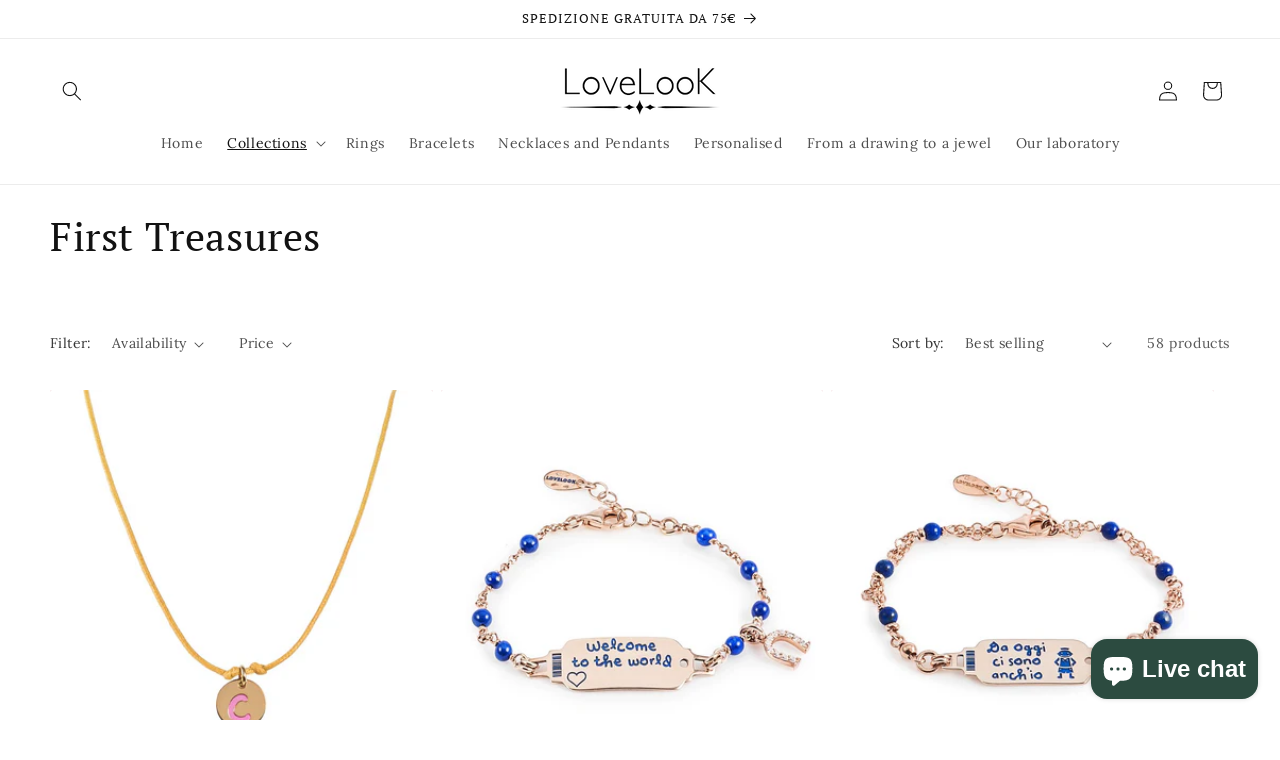

--- FILE ---
content_type: text/javascript; charset=utf-8
request_url: https://smarteucookiebanner.upsell-apps.com/app_embed_block.js?shop=lovelook-jewels.myshopify.com&v=1713785825
body_size: 4836
content:
// When legacy stores enable the app block, they will load all 3 scripts
// (the legacy gdpr_adapter.js and script_tag.js, and the new
// app_embed_block.js). We need a guard to protect against multiple
// invocations of the banner. Subsequent page loads will return empty
// legacy scripts, after caches expire.
if (typeof window.__GDPRIFY_RAN__ === 'undefined') {

  window.gdprConsentCallbacks = [];


  var _ua_bannerRunner = function(){
    function getCookie(cname) {
        var name = cname + "=";
        var ca = document.cookie.split(';');
        for(var i = 0; i < ca.length; i++) {
            var c = ca[i];
            while (c.charAt(0) == ' ') {
                c = c.substring(1);
            }
            if (c.indexOf(name) == 0) {
                return c.substring(name.length, c.length);
            }
        }
        return "";
    }

    var _ua_bannerEligibleForDisplay = false;
    var _ua_bannerUnseen = !getCookie('sec-banner');
    var _ua_bannerDisplayUntilDismissed = 'until_dismissed' == 'until_dismissed';
    var _ua_bannerDisplayUntilAccepted = 'until_dismissed' == 'until_accepted';
    var _ua_bannerDismissed = getCookie('sec-banner-dismiss');
    var _ua_bannerAccepted = getCookie('sec-banner-allow-all-cookies');
    var _ua_bannerShouldDisplay = _ua_bannerEligibleForDisplay && (_ua_bannerUnseen || (_ua_bannerDisplayUntilDismissed && !_ua_bannerDismissed) || (_ua_bannerDisplayUntilAccepted && !_ua_bannerAccepted));
    var _ua_bannerPreviewMode = location.search.includes('show-banner') || window.__PREVIEW_GDPRIFY__;
    // Instagram override
    var _ua_bannerHideInInstagram = true;
    var _ua_isInstagram = window.navigator.userAgent.match(/instagram/i);
    if (_ua_isInstagram && _ua_bannerHideInInstagram) {
      _ua_bannerShouldDisplay = false;
    }

    /*
     * Shopify's Customer Privacy API was added about 2 years after GDPR Banner
     * was created. In the case the API is available (defined as
     * getTrackingConsent returning a string greater then length 0), we will
     * override a few of our variables above.
     */
    // If the user has granted access to us, but not to the Customer Privacy
    // API, then just call setTrackingConsent() and move on.
    // Check for both implicit and explicit consent based on the merchant's
    // preferences.
    if (window.Shopify.customerPrivacy) { // This should always be true
      var _ua_hasConsent = _ua_bannerAccepted || (_ua_bannerDisplayUntilDismissed && _ua_bannerDismissed);
      if (_ua_hasConsent) {
        const consentGranted = true;
        const consent = { "analytics": consentGranted, "marketing": consentGranted, "preferences": consentGranted };
        window.Shopify.customerPrivacy.setTrackingConsent(consent, function(){});
      }
      var _ua_customerPrivacyConsentState = window.Shopify.customerPrivacy.getTrackingConsent();
      var _ua_customerPrivacyEnabled = _ua_customerPrivacyConsentState && _ua_customerPrivacyConsentState.length > 0;
      if (_ua_customerPrivacyEnabled) {
        /*
         * Just because the API is available does not mean the merchant has updated
         * their privacy settings. So we will only override GDPR's settings if the
         * merchant has ENABLED Shopify's built-in GDPR setting on their dashboard.
         */
        if (!_ua_hasConsent && window.Shopify.customerPrivacy.userCanBeTracked() == false) {
          // If we enter this branch, it's because the user never gave us or Shopify
          // consent and we need to make sure the banner appears. (Or else it may
          // get skipped if our geolocation disagrees with Shopify's.)
          _ua_bannerShouldDisplay = true;
        }

        /*
         * Finally, use our internal API to call setTrackingConsent
         * If you call these before the customer privacy api has been enabled, it results
         * in a 400 error in Shopify's API endpoint.
         */
        if (window.GDPR) {
          GDPR.ready(function(){
            // Consent is granted later
            const consentGranted = true;
            const consent = { "analytics": consentGranted, "marketing": consentGranted, "preferences": consentGranted };
            window.Shopify.customerPrivacy.setTrackingConsent(consent, function(){});
          });
        } else {
          // Your code - consent not needed
          const consentGranted = true;
          const consent = { "analytics": consentGranted, "marketing": consentGranted, "preferences": consentGranted };
          window.Shopify.customerPrivacy.setTrackingConsent(consent, function(){});
        }
      }
    } else {
      console.error("The customer privacy object is missing");
    }

    // The only case we need to be worried about is: banner is eligible for display,
    // but user has not consented. Otherwise run non-essential scripts.
    var _ua_skipScript = _ua_bannerEligibleForDisplay && !getCookie('sec-banner-allow-all-cookies');
    if (!_ua_skipScript) {
      if (window.flushConsentGuard) window.flushConsentGuard();
    }

    if (_ua_bannerPreviewMode || _ua_bannerShouldDisplay) {
      const isMobile = window.navigator.userAgent.match(/mobi/i);
      const overrideDismissButton = false;
      document.cookie = "sec-banner=true;max-age=31536000;path=/;"; // Mark as displayed

      var banner = document.createElement('div');
      banner.id ="sec-banner-div";

      const columnLayout = isMobile && overrideDismissButton;
      var bannerStyle = "box-sizing: border-box; z-index: 2147483647; position: fixed; visibility: visible; border: 0px; font-size: 0.9em; width: 100%; min-height: 30px; padding: 12px 20px; display: flex; flex-direction: " + (columnLayout ? "column" : "row") + "; flex-wrap: nowrap; align-items: center; -ms-flex-align: center; -ms-grid-row-align: center;";

      // Thanks https://google-webfonts-helper.herokuapp.com/
      const fontStyle = document.createElement("style");
      fontStyle.type = "text/css";
      fontStyle.innerHTML = "" +
  "/* kalam-regular - latin */" +
  "@font-face {" +
  "  font-family: 'UA Kalam';" +
  "  font-style: normal;" +
  "  font-weight: 400;" +
  "  src: url('https://smarteucookiebanner.upsell-apps.com/fonts/kalam-v8-latin-regular.eot'); /* IE9 Compat Modes */" +
  "  src: local('Kalam'), local('Kalam-Regular')," +
  "       url('https://smarteucookiebanner.upsell-apps.com/fonts/kalam-v8-latin-regular.eot?#iefix') format('embedded-opentype'), /* IE6-IE8 */" +
  "       url('https://smarteucookiebanner.upsell-apps.com/fonts/kalam-v8-latin-regular.woff2') format('woff2'), /* Super Modern Browsers */" +
  "       url('https://smarteucookiebanner.upsell-apps.com/fonts/kalam-v8-latin-regular.woff') format('woff'), /* Modern Browsers */" +
  "       url('https://smarteucookiebanner.upsell-apps.com/fonts/kalam-v8-latin-regular.ttf') format('truetype'), /* Safari, Android, iOS */" +
  "       url('https://smarteucookiebanner.upsell-apps.com/fonts/kalam-v8-latin-regular.svg#Kalam') format('svg'); /* Legacy iOS */" +
  "}" +
  "/* sanchez-regular - latin */" +
  "@font-face {" +
  "  font-family: 'UA Sanchez';" +
  "  font-style: normal;" +
  "  font-weight: 400;" +
  "  src: url('https://smarteucookiebanner.upsell-apps.com/fonts/sanchez-v5-latin-regular.eot'); /* IE9 Compat Modes */" +
  "  src: local('Sanchez'), local('Sanchez-Regular')," +
  "       url('https://smarteucookiebanner.upsell-apps.com/fonts/sanchez-v5-latin-regular.eot?#iefix') format('embedded-opentype'), /* IE6-IE8 */" +
  "       url('https://smarteucookiebanner.upsell-apps.com/fonts/sanchez-v5-latin-regular.woff2') format('woff2'), /* Super Modern Browsers */" +
  "       url('https://smarteucookiebanner.upsell-apps.com/fonts/sanchez-v5-latin-regular.woff') format('woff'), /* Modern Browsers */" +
  "       url('https://smarteucookiebanner.upsell-apps.com/fonts/sanchez-v5-latin-regular.ttf') format('truetype'), /* Safari, Android, iOS */" +
  "       url('https://smarteucookiebanner.upsell-apps.com/fonts/sanchez-v5-latin-regular.svg#Sanchez') format('svg'); /* Legacy iOS */" +
  "}" +
  "/* quicksand-regular - latin */" +
  "@font-face {" +
  "  font-family: 'UA Quicksand';" +
  "  font-style: normal;" +
  "  font-weight: 400;" +
  "  src: url('https://smarteucookiebanner.upsell-apps.com/fonts/quicksand-v7-latin-regular.eot'); /* IE9 Compat Modes */" +
  "  src: local('Quicksand Regular'), local('Quicksand-Regular')," +
  "       url('https://smarteucookiebanner.upsell-apps.com/fonts/quicksand-v7-latin-regular.eot?#iefix') format('embedded-opentype'), /* IE6-IE8 */" +
  "       url('https://smarteucookiebanner.upsell-apps.com/fonts/quicksand-v7-latin-regular.woff2') format('woff2'), /* Super Modern Browsers */" +
  "       url('https://smarteucookiebanner.upsell-apps.com/fonts/quicksand-v7-latin-regular.woff') format('woff'), /* Modern Browsers */" +
  "       url('https://smarteucookiebanner.upsell-apps.com/fonts/quicksand-v7-latin-regular.ttf') format('truetype'), /* Safari, Android, iOS */" +
  "       url('https://smarteucookiebanner.upsell-apps.com/fonts/quicksand-v7-latin-regular.svg#Quicksand') format('svg'); /* Legacy iOS */" +
  "}" +
  "/* open-sans-regular - latin */" +
  "@font-face {" +
  "  font-family: 'UA Open Sans';" +
  "  font-style: normal;" +
  "  font-weight: 400;" +
  "  src: url('https://smarteucookiebanner.upsell-apps.com/fonts/open-sans-v15-latin-regular.eot'); /* IE9 Compat Modes */" +
  "  src: local('Open Sans Regular'), local('OpenSans-Regular')," +
  "       url('https://smarteucookiebanner.upsell-apps.com/fonts/open-sans-v15-latin-regular.eot?#iefix') format('embedded-opentype'), /* IE6-IE8 */" +
  "       url('https://smarteucookiebanner.upsell-apps.com/fonts/open-sans-v15-latin-regular.woff2') format('woff2'), /* Super Modern Browsers */" +
  "       url('https://smarteucookiebanner.upsell-apps.com/fonts/open-sans-v15-latin-regular.woff') format('woff'), /* Modern Browsers */" +
  "       url('https://smarteucookiebanner.upsell-apps.com/fonts/open-sans-v15-latin-regular.ttf') format('truetype'), /* Safari, Android, iOS */" +
  "       url('https://smarteucookiebanner.upsell-apps.com/fonts/open-sans-v15-latin-regular.svg#OpenSans') format('svg'); /* Legacy iOS */" +
  "}";
      document.head.appendChild(fontStyle);

      switch("sanchez") {
          case 'kalam':
              bannerStyle += "font-family: 'UA Kalam', cursive;"
              break;
          case 'sanchez':
              bannerStyle += "font-family: 'UA Sanchez', serif;"
              break;
          case 'quicksand':
              bannerStyle += "font-family: 'UA Quicksand', sans-serif;"
              break;
          default:
              bannerStyle += "font-family: 'UA Open Sans', sans-serif;"
      }

      // banner position
      bannerStyle += "bottom:0;";

      // banner bg & text color
      bannerStyle += "background-color:#ffffff;";
      bannerStyle += "color:#F08080;";

      window.ua_dismissWithFullConsent = function(el){
        var containerElement = document.getElementsByClassName('upsell-gdpr-banner-container')[0];
        containerElement.style.display = "none";

        document.cookie = "sec-banner-allow-all-cookies=true;path=/;max-age=31536000";
        document.cookie = "sec-banner-dismiss=true;path=/;max-age=31536000";
        document.body.parentElement.style.cssText += "padding-bottom:0px";

        var consentRequest = new XMLHttpRequest();
        consentRequest.open("POST", "https://smarteucookiebanner.upsell-apps.com/consents?shop=lovelook-jewels.myshopify.com");
        consentRequest.send();

        if (window.flushConsentGuard) window.flushConsentGuard();
      };

      window.ua_dismissWithPartialConsent = function(el){
        var containerElement = document.getElementsByClassName('upsell-gdpr-banner-container')[0];
        containerElement.style.display = "none";

        document.cookie = "sec-banner-dismiss=true;path=/;max-age=31536000";
        document.body.parentElement.style.cssText += "padding-bottom:0px";
      };

      var bannerHTML = '<span style="flex: 1; -ms-flex: 1;" class="upsell-gdpr-banner-message">' +
            decodeURIComponent(atob("QnklMjB1c2luZyUyMHRoaXMlMjBzaXRlJTIweW91JTIwYWdyZWUlMjB0byUyMHRoZSUyMHVzZSUyMG9mJTIwY29va2llcy4="));

          bannerHTML += '&nbsp;&nbsp;&nbsp;' +
            '<a href="/tools/privacy" style="width:15px; height: 15px;">' +
              '<svg xmlns="http://www.w3.org/2000/svg" xmlns:xlink="http://www.w3.org/1999/xlink" viewBox="0 0 26 26" version="1.1" style="width: 15px; height: 15px;">' +
                '<g id="surface1">' +
                  '<path fill="#F08080" style=" " d="M 13 1.1875 C 6.476563 1.1875 1.1875 6.476563 1.1875 13 C 1.1875 19.523438 6.476563 24.8125 13 24.8125 C 19.523438 24.8125 24.8125 19.523438 24.8125 13 C 24.8125 6.476563 19.523438 1.1875 13 1.1875 Z M 15.460938 19.496094 C 14.851563 19.734375 14.367188 19.917969 14.003906 20.042969 C 13.640625 20.167969 13.222656 20.230469 12.742188 20.230469 C 12.007813 20.230469 11.433594 20.050781 11.023438 19.691406 C 10.617188 19.335938 10.414063 18.878906 10.414063 18.324219 C 10.414063 18.109375 10.429688 17.890625 10.460938 17.667969 C 10.488281 17.441406 10.539063 17.191406 10.605469 16.90625 L 11.367188 14.21875 C 11.433594 13.960938 11.492188 13.71875 11.539063 13.488281 C 11.585938 13.257813 11.605469 13.046875 11.605469 12.855469 C 11.605469 12.515625 11.535156 12.273438 11.394531 12.140625 C 11.25 12.003906 10.980469 11.9375 10.582031 11.9375 C 10.386719 11.9375 10.183594 11.96875 9.976563 12.027344 C 9.769531 12.089844 9.59375 12.148438 9.445313 12.203125 L 9.648438 11.375 C 10.144531 11.171875 10.621094 11 11.078125 10.855469 C 11.53125 10.710938 11.964844 10.636719 12.367188 10.636719 C 13.097656 10.636719 13.664063 10.816406 14.058594 11.167969 C 14.453125 11.519531 14.652344 11.980469 14.652344 12.542969 C 14.652344 12.660156 14.640625 12.867188 14.613281 13.160156 C 14.585938 13.453125 14.535156 13.722656 14.460938 13.972656 L 13.703125 16.652344 C 13.640625 16.867188 13.585938 17.113281 13.535156 17.386719 C 13.488281 17.660156 13.464844 17.871094 13.464844 18.011719 C 13.464844 18.367188 13.542969 18.613281 13.703125 18.742188 C 13.859375 18.871094 14.136719 18.933594 14.53125 18.933594 C 14.714844 18.933594 14.921875 18.902344 15.15625 18.839844 C 15.386719 18.773438 15.554688 18.71875 15.660156 18.667969 Z M 15.324219 8.617188 C 14.972656 8.945313 14.546875 9.109375 14.050781 9.109375 C 13.554688 9.109375 13.125 8.945313 12.769531 8.617188 C 12.414063 8.289063 12.238281 7.890625 12.238281 7.425781 C 12.238281 6.960938 12.417969 6.558594 12.769531 6.226563 C 13.125 5.894531 13.554688 5.730469 14.050781 5.730469 C 14.546875 5.730469 14.972656 5.894531 15.324219 6.226563 C 15.679688 6.558594 15.855469 6.960938 15.855469 7.425781 C 15.855469 7.890625 15.679688 8.289063 15.324219 8.617188 Z "/>' +
                '</g>' +
              '</svg>' +
            '</a>';

          bannerHTML += '' +
          '</span>' +
        '<div style="display: flex; -ms-flex-align: center; align-items: center; -ms-flex-line-pack: justify; align-content: space-between;' + (columnLayout ? " margin-top: 0.75em; margin-bottom: 0.5em;" : "") + '">'
        ;


            bannerHTML += '' +
              '<div id="_ua_bannerAcceptButton" onClick="ua_dismissWithFullConsent(this);" style="padding: 3px 20px; cursor:pointer;float:right; border: 1px solid #F08080; border-radius: 5px; margin-left: 15px;">' +
                "Ok" +
              '</div>';

          bannerHTML += '' +
          '<svg onClick="ua_dismissWithPartialConsent(this);" style="width:18px;height: 18px;cursor:pointer;float:right; margin-left: 20px;" height="512px" id="Layer_1" version="1.1" viewBox="0 0 512 512" width="512px" xml:space="preserve" xmlns="http://www.w3.org/2000/svg" xmlns:xlink="http://www.w3.org/1999/xlink">' +
            '<path fill="#F08080" d="M443.6,387.1L312.4,255.4l131.5-130c5.4-5.4,5.4-14.2,0-19.6l-37.4-37.6c-2.6-2.6-6.1-4-9.8-4c-3.7,0-7.2,1.5-9.8,4  L256,197.8L124.9,68.3c-2.6-2.6-6.1-4-9.8-4c-3.7,0-7.2,1.5-9.8,4L68,105.9c-5.4,5.4-5.4,14.2,0,19.6l131.5,130L68.4,387.1  c-2.6,2.6-4.1,6.1-4.1,9.8c0,3.7,1.4,7.2,4.1,9.8l37.4,37.6c2.7,2.7,6.2,4.1,9.8,4.1c3.5,0,7.1-1.3,9.8-4.1L256,313.1l130.7,131.1  c2.7,2.7,6.2,4.1,9.8,4.1c3.5,0,7.1-1.3,9.8-4.1l37.4-37.6c2.6-2.6,4.1-6.1,4.1-9.8C447.7,393.2,446.2,389.7,443.6,387.1z"/>' +
          '</svg>';

          bannerHTML += '' +
        '</div>';
      banner.style.cssText = bannerStyle;
      banner.innerHTML = bannerHTML;
      banner.className = "upsell-gdpr-banner-container";
      document.body.appendChild(banner);
      const bannerHeight = document.getElementById('sec-banner-div').offsetHeight;

      const globalStyles = document.createElement('style');
      globalStyles.innerHTML = '' +
      '.upsell-gdpr-banner-message a {' +
        'color: #F08080;' +
        'text-decoration: underline;' +
      '}' +
      /* Override for https://www.greenpebble.co.uk/?show-banner=true */
      '.sweettooth-launcher-container {' +
        'z-index: 2147483646 !important;' +
      '}';
      document.head.appendChild(globalStyles);

      // Apply to html, instead of body, to work correctly with Shopify's admin bar.
      document.body.parentElement.style.cssText += 'padding-bottom:'+bannerHeight+'px';
    }
  } // End _ua_bannerRunner()


  // Integrate with https://shopify.dev/docs/themes/consent-tracking-api
  var _ua_documentAvailable = function(){
    window.Shopify.loadFeatures([{
      name:   'consent-tracking-api',
      version: '0.1',
    }], function(error) {
      if (error) {
        throw error;
      }
      _ua_bannerRunner.apply(window);
    });
  }

  if (document.readyState === "loading") {
    document.addEventListener("DOMContentLoaded", _ua_documentAvailable);
  } else {
    _ua_documentAvailable();
  }

} // if (typeof window.__GDPRIFY_RAN__ === 'undefined') {


--- FILE ---
content_type: application/javascript; charset=utf-8
request_url: https://analyzely.gropulse.com/get_script?shop=lovelook-jewels.myshopify.com
body_size: -132
content:

  (function(){
    if (location.pathname.includes('/thank_you') || location.pathname.includes('/thank-you')) {
      var script = document.createElement("script");
      script.type = "text/javascript";
      script.src = "https://analyzely.gropulse.com/get_purchase_page_script?shop=lovelook-jewels.myshopify.com";
      document.getElementsByTagName("head")[0].appendChild(script);
    }
  })();
  